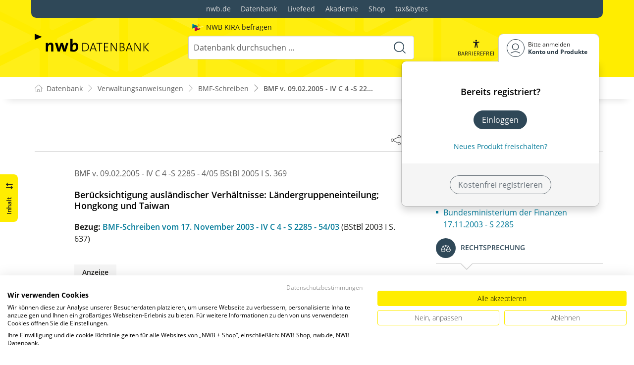

--- FILE ---
content_type: text/html; charset=utf-8
request_url: https://datenbank.nwb.de/DocumentGenericSeeAlso/All/153787/
body_size: 1881
content:

<div class="also-look-at" id="also-look-at">
    <div class="ala_content">
        <ul>
                    <li class="ala_content--title-verwaltung">
                        Verwaltung
                        <ul>
                                <li>
                                    <a class="mb-1" href="/Dokument/371673/?listPos=0&amp;highuniqueid1=153787&amp;hightitle1=BMF%2009.02.2005%20-%20S%202285">Bayerisches Landesamt für
Steuern 22.01.2010 - S
2285</a>
                                </li>
                                <li>
                                    <a class="mb-1" href="/Dokument/311988/?listPos=0&amp;highuniqueid1=153787&amp;hightitle1=BMF%2009.02.2005%20-%20S%202285">BMF 09.09.2008 - S 2285</a>
                                </li>
                                <li>
                                    <a class="mb-1" href="/Dokument/124379/?listPos=0&amp;highuniqueid1=153787&amp;hightitle1=BMF%2009.02.2005%20-%20S%202285">Bundesministerium der Finanzen
 17.11.2003 - S 2285</a>
                                </li>
                        </ul>
                       
                    </li>
                    <li class="ala_content--title-rechtsprechung">
                        Rechtsprechung
                        <ul>
                                <li>
                                    <a class="mb-1" href="/Dokument/369562/?listPos=0&amp;highuniqueid1=153787&amp;hightitle1=BMF%2009.02.2005%20-%20S%202285">BFH - VI R 28/10</a>
                                </li>
                                <li>
                                    <a class="mb-1" href="/Dokument/362674/?listPos=0&amp;highuniqueid1=153787&amp;hightitle1=BMF%2009.02.2005%20-%20S%202285">FG Rheinland-Pfalz 11.03.2010 - 6 K 2559/09</a>
                                </li>
                        </ul>
                       
                    </li>
        </ul>
    </div>
</div>

--- FILE ---
content_type: text/html; charset=utf-8
request_url: https://datenbank.nwb.de/Ads/DocumentSlot/?rnd=639055093310676920&slot=documentslot1
body_size: 441
content:


    <div class="ad-container">
        <span class="ad-desc">Anzeige</span>
        <a href="https://shop.nwb.de/LP26/RWESEN-Jahresabschluss-25/?et_sub=97058&amp;mtm_campaign=RWESEN-Jahresabschluss-2025&amp;mtm_kwd=Datenbank-Banner-Neu" target="_blank">
            <img src="https://NwbDBWebAdvertising.nwb.de/api/ShowAdd/Image/437" alt="" class="ad-image" />
        </a><a class="ad-desc-link"
           href="/Dokument/935169/"
           target="_self">Warum sehen Sie Werbung?</a>
    </div>


--- FILE ---
content_type: text/javascript
request_url: https://datenbank.nwb.de/tsJs_dist/Document/SelectionTool.js?v=aXwZzGxpyXwoWM7RIcaO5-qYWIkS_gnLPaxqlg6gpDI
body_size: 28505
content:
var DokumentJavascript;
(function (DokumentJavascript) {
    class SelectionTool {
        constructor(showRelatedContent) {
            this.showRelatedContent = showRelatedContent;
            this.selectionToolTemplate = document.createElement("template");
            this.selectionToolTemplate.id = "selectionToolTemplate";
            this.selectionToolTemplate.innerHTML = `
            <div id="selectionToolControl" class="popover fade show bs-popover-bottom selection-control" role="tooltip" x-placement="bottom">
                <div class="popover-arrow"></div>
                <div class="popover-inner">
                    <a id="selectionToolCopyButton" class="selection-control--btn">
                        <i class="icon-copy me-2"></i>Kopieren
                    </a>
                    <a id="selectionToolPrintButton" class="selection-control--btn">
                        <i class="icon-print me-2"></i>Drucken
                    </a>
                    <a id="selectionToolCopyLiteratureSourceButton" class="selection-control--btn">
                        <i class="icon-quote-o me-2"></i>Zitierhinweis
                    </a>
                    <a id="selectionToolShowRelatedContentButton" class="selection-control--btn">
                        <i class="icon-read-mode me-2"></i>Verwandte Inhalte
                    </a>
                </div>
            </div>`;
            document.body.appendChild(this.selectionToolTemplate);
            this.addSelectionTool();
        }
        addSelectionTool() {
            document.onpointerdown = (event) => {
                if (event.button != 0) {
                    return;
                }
                let control = document.querySelector('#selectionToolControl');
                if (control !== null) {
                    control.remove();
                    document.getSelection().removeAllRanges();
                }
            };
            document.body.onpointerup = (event) => {
                if (event.button != 0) {
                    return;
                }
                let selection = document.getSelection();
                if (SelectionTool.documentContentContainsSelection(selection)) {
                    let selectionToolClone = this.selectionToolTemplate.content.cloneNode(true);
                    document.body.appendChild(selectionToolClone);
                    let selectionToolControl = document.querySelector('#selectionToolControl');
                    document.querySelector('#selectionToolCopyButton').addEventListener('pointerdown', this.onCopySelection, true);
                    document.querySelector('#selectionToolPrintButton').addEventListener('pointerdown', this.onPrintSelection, true);
                    if (SelectionTool.isZitierhinweisAvailable()) {
                        document.querySelector('#selectionToolCopyLiteratureSourceButton').addEventListener('pointerdown', this.onCopyLiteratureSource, true);
                    }
                    else {
                        document.querySelector('#selectionToolCopyLiteratureSourceButton').style.display = "none";
                    }
                    var text = document.getSelection().toString();
                    if (this.showRelatedContent == true && text.length < 4000) { // todo: when moved to typescript set something like useShowRelatedAiContent in the construtctor by razor to diable in Linde, Kiehl and SIS context
                        document.querySelector('#selectionToolShowRelatedContentButton').addEventListener('pointerdown', this.onShowRelatedContent, true);
                    }
                    else {
                        document.querySelector('#selectionToolShowRelatedContentButton').style.display = "none";
                    }
                    let positionX = event.pageX - (selectionToolControl.clientWidth / 2);
                    let positionY = event.pageY;
                    selectionToolControl.style.top = `calc(${positionY}px + 1.25rem)`;
                    selectionToolControl.style.left = `calc(${positionX}px)`;
                }
            };
        }
        onCopySelection(event) {
            if (event.button != 0) {
                return;
            }
            let title = "In Zwischenablage kopieren";
            let currentSelection = document.getSelection();
            let clonedRanges = [];
            for (let i = 0; i < currentSelection.rangeCount; i++) {
                clonedRanges.push(currentSelection.getRangeAt(i).cloneContents());
            }
            SelectionTool.getZitierhinweis(currentSelection, function (zitierhinweis) {
                // Success: Create element from cloned ranges
                let selectionElement = SelectionTool.createSelectionElementFromFragments(clonedRanges, true, true);
                SelectionTool.addZitierhinweisToSelection(selectionElement, zitierhinweis, true);
                SelectionTool.addSelectionElementToRange(selectionElement);
                try {
                    document.execCommand("copy");
                    Toast.showInfo(title, "Der markierte Inhalt wurde in die Zwischenablage kopiert.");
                }
                catch (error) {
                    Toast.showError(title, "Es konnte nicht in die Zwischenablage geschrieben werden...");
                }
                finally {
                    SelectionTool.removeSelectionElement(selectionElement);
                }
            }, function () {
                // Error: Create element from cloned ranges (without citation note)
                let selectionElement = SelectionTool.createSelectionElementFromFragments(clonedRanges, true, true);
                SelectionTool.addSelectionElementToRange(selectionElement);
                try {
                    document.execCommand("copy");
                    Toast.showInfo(title, "Der markierte Inhalt wurde in die Zwischenablage kopiert (ohne Zitierhinweis).");
                }
                catch (error) {
                    Toast.showError(title, "Es konnte nicht in die Zwischenablage geschrieben werden...");
                }
                finally {
                    SelectionTool.removeSelectionElement(selectionElement);
                }
            });
            /*
                const clipboardItem = new ClipboardItem({
                    "text/plain": new Blob(
                        [tempElement.innerText],
                        { type: "text/plain" }
                    ),
                    "text/html": new Blob(
                        [tempElement.outerHTML],
                        { type: "text/html" }
                    ),
                });
            
                const content = tempElement.innerHTML;
                const blob = new Blob([content], { type: "text/html" });
                const richTextInput = new ClipboardItem({ "text/html": blob });
                navigator.clipboard.write([clipboardItem]);
            */
        }
        onShowRelatedContent(event) {
            if (event.button != 0) {
                return;
            }
            var text = document.getSelection().toString();
            var data = { "content": text };
            $.ajax({
                type: "POST",
                url: "/AiDocSnippets/Index",
                // The key needs to match your method's input parameter (case-sensitive).
                data: JSON.stringify(data),
                contentType: "application/json; charset=utf-8",
                dataType: "html",
                success: function (html) {
                    let element = document.createElement("div");
                    document.body.insertBefore(element, document.body.children[0]);
                    $(element).replaceWith(html);
                },
                error: function (req, status, error) {
                    Toast.showError("Fehler", error);
                }
            });
        }
        onPrintSelection(event) {
            if (event.button != 0) {
                return;
            }
            let currentSelection = document.getSelection();
            let clonedRanges = [];
            for (let i = 0; i < currentSelection.rangeCount; i++) {
                clonedRanges.push(currentSelection.getRangeAt(i).cloneContents());
            }
            SelectionTool.getZitierhinweis(currentSelection, function (zitierhinweis) {
                // Success: Create element from cloned ranges
                let selectionElement = SelectionTool.createSelectionElementFromFragments(clonedRanges, false, true);
                SelectionTool.addZitierhinweisToSelection(selectionElement, zitierhinweis, false);
                SelectionTool.addSelectionElementToRange(selectionElement);
                SelectionPrinter.print([selectionElement]);
                SelectionTool.removeSelectionElement(selectionElement);
            }, function () {
                // Error: Create element from cloned ranges (without citation note)
                let selectionElement = SelectionTool.createSelectionElementFromFragments(clonedRanges, false, true);
                SelectionTool.addSelectionElementToRange(selectionElement);
                SelectionPrinter.print([selectionElement]);
                SelectionTool.removeSelectionElement(selectionElement);
            });
        }
        onCopyLiteratureSource(event) {
            if (event.button != 0) {
                return;
            }
            let title = "Zitierhinweis kopieren";
            let selection = document.getSelection();
            SelectionTool.getZitierhinweis(selection, function (zitierhinweis) {
                // Create temporary element to copy citation note
                let tempElement = document.createElement("div");
                tempElement.innerText = zitierhinweis;
                tempElement.style.position = "absolute";
                tempElement.style.left = "-9999px";
                SelectionTool.addElementToDOM(tempElement);
                SelectionTool.addSelectionElementToRange(tempElement);
                try {
                    document.execCommand("copy");
                    Toast.showInfo(title, "Zitierhinweis kopiert: " + zitierhinweis);
                }
                catch (error) {
                    Toast.showError(title, "Konnte nicht in Zwischenablage schreiben.");
                }
                finally {
                    SelectionTool.removeSelectionElement(tempElement);
                }
            }, function () {
                Toast.showError(title, "Fehler beim Abrufen des Zitierhinweises.");
            });
        }
        static documentContentContainsSelection(selection) {
            if (!selection || selection.rangeCount < 1) {
                return false;
            }
            let text = selection.toString();
            if (text == "") {
                return false;
            }
            let node = selection.getRangeAt(0).startContainer.parentNode;
            let documentContent = document.querySelector('#dokumentinhalt');
            if (documentContent && documentContent.contains(node)) {
                return true;
            }
            return false;
        }
        static createSelectionElementWithoutZitierhinweis(addLineBreak, adjustMarginals) {
            let selectionElement = document.createElement("div");
            let selection = document.getSelection();
            for (let i = 0; i < selection.rangeCount; i++) {
                selectionElement.append(selection.getRangeAt(i).cloneContents());
            }
            SelectionTool.cleanupFundstellen(selectionElement);
            SelectionTool.addFundstellenToSelection(selectionElement);
            SelectionTool.addFussnotenToSelection(selectionElement);
            SelectionTool.cleanupElementTags(selectionElement, adjustMarginals);
            SelectionTool.addElementToDOM(selectionElement);
            return selectionElement;
        }
        static createSelectionElementFromFragments(clonedRanges, addLineBreak, adjustMarginals) {
            let selectionElement = document.createElement("div");
            for (let i = 0; i < clonedRanges.length; i++) {
                selectionElement.append(clonedRanges[i]);
            }
            SelectionTool.cleanupFundstellen(selectionElement);
            SelectionTool.addFundstellenToSelection(selectionElement);
            SelectionTool.addFussnotenToSelection(selectionElement);
            SelectionTool.cleanupElementTags(selectionElement, adjustMarginals);
            SelectionTool.addElementToDOM(selectionElement);
            return selectionElement;
        }
        static createSelectionElementWithZitierhinweis(zitierhinweis, addLineBreak, adjustMarginals) {
            let selectionElement = SelectionTool.createSelectionElementWithoutZitierhinweis(addLineBreak, adjustMarginals);
            SelectionTool.addZitierhinweisToSelection(selectionElement, zitierhinweis, addLineBreak);
            return selectionElement;
        }
        static cleanupElementTags(element, adjustMarginals) {
            for (let i = element.childNodes.length - 1; i >= 0; i--) {
                let childNode = element.childNodes[i];
                if (childNode.classList && childNode.classList.contains("marginal")) {
                    this.cleanupMarginalTags(childNode);
                }
                this.cleanupElementTags(childNode, adjustMarginals);
            }
            let outerHTML = element.outerHTML;
            if (outerHTML && outerHTML.includes("<time")) {
                outerHTML = outerHTML.replaceAll("<time", "<span");
                outerHTML = outerHTML.replaceAll("</time>", "</span>");
                element.outerHTML = outerHTML;
            }
        }
        static cleanupMarginalTags(marginalElement) {
            // Remove elements with the data attribute "data-marginal" (e.g. marginal notes with [i]).
            Array.from(marginalElement.querySelectorAll("[data-marginal]"))
                .map(m => m)
                .forEach(m => m.parentNode.removeChild(m));
            if (marginalElement.getAttribute("id")) {
                if (marginalElement.getAttribute("id").startsWith("yPage")) {
                    // Marginals are displayed in the middle of the text when copying, so the element is removed.
                    marginalElement.parentNode.removeChild(marginalElement);
                }
                else {
                    // Change layout of the elements, because otherwise the marginal numbers do not look good when pasting into e.g. Word.
                    marginalElement.parentNode.classList.remove("marginal-wrapper");
                    marginalElement.innerText += " ";
                }
            }
        }
        static addElementToDOM(element) {
            let documentContentElement = document.querySelector('.dokumentinhaltcontent');
            if (documentContentElement) {
                documentContentElement.appendChild(element);
            }
            else {
                document.body.appendChild(element);
            }
        }
        static removeSelectionElement(selectionElement) {
            let selection = document.getSelection();
            selection.removeAllRanges();
            let documentContentElement = document.querySelector('.dokumentinhaltcontent');
            if (documentContentElement) {
                documentContentElement.removeChild(selectionElement);
            }
            else {
                document.body.removeChild(selectionElement);
            }
        }
        static addSelectionElementToRange(selectionElement) {
            let range = document.createRange();
            range.selectNode(selectionElement);
            let selection = document.getSelection();
            selection.removeAllRanges();
            selection.addRange(range);
        }
        static isZitierhinweisAvailable() {
            let literatureSourceElement = document.querySelector(".literature_source");
            return literatureSourceElement != null;
        }
        static getNearestParagraphWithMarginal(element) {
            if (element.tagName == "P" && $(element).has("span.marginal-wrapper").length > 0) {
                return element;
            }
            let paragraphElements = $(element).prevAll("p").has("span.marginal-wrapper");
            if (paragraphElements.length > 0) {
                return paragraphElements[0];
            }
            return null;
        }
        static cleanupFundstellen(selectionElement) {
            // Remove all "Fundstelle" elements from the selection, because the "Fundstelle" element is then newly created and extended.
            if (selectionElement.textContent.trim().startsWith("Fundstelle")) {
                selectionElement.textContent = "";
            }
            Array.from(selectionElement.querySelectorAll('p'))
                .map(p => p)
                .filter(p => p.textContent.trim().startsWith("Fundstelle"))
                .forEach(p => p.parentNode.removeChild(p));
        }
        static addFundstellenToSelection(selectionElement) {
            var element = document.createElement("div");
            Array.from(document.querySelectorAll('p'))
                .filter(p => p.textContent.trim().startsWith("Fundstelle"))
                .forEach(p => element.append(p.cloneNode(true)));
            if (element.childNodes.length === 0) {
                var elementText = document.createElement("div");
                elementText.innerHTML = "<b>Fundstelle</b>";
                element.append(elementText);
            }
            var elementUrl = document.createElement("a");
            elementUrl.href = window.location.href;
            elementUrl.innerText = window.location.href;
            var lastChild = element.childNodes[element.childNodes.length - 1];
            if (lastChild != null) {
                lastChild.innerHTML = "<br>" + lastChild.innerHTML + "<br>";
                lastChild.append(elementUrl);
            }
            selectionElement.append(element);
        }
        static addFussnotenToSelection(selectionElement) {
            var element = document.createElement("div");
            element.className = "footnotes";
            let footnotesElement = document.querySelector(".footnotes");
            let selectedFootnotes = Array.from(selectionElement.querySelectorAll("[data-fnlink]"));
            for (var selectedFootnote in selectedFootnotes)
                if (selectedFootnotes.hasOwnProperty(selectedFootnote)) {
                    let selectedFootnoteElement = selectedFootnotes[selectedFootnote];
                    let footnoteIndex = parseInt(selectedFootnoteElement.getAttribute("data-fnlink"));
                    if (footnoteIndex >= 0 && footnotesElement.children) {
                        let footnoteRefs = $(footnotesElement).find("[data-fnote='" + footnoteIndex + "']");
                        if (footnoteRefs && footnoteRefs.length > 0) {
                            let footnoteRef = footnoteRefs[0];
                            if (footnoteRef.parentElement != null && footnoteRef.parentElement.parentElement != null) {
                                let footnoteElement = footnoteRef.parentElement.parentElement.cloneNode(true);
                                let numberElement = footnoteElement.querySelector(".number");
                                if (numberElement) {
                                    numberElement.classList.remove("number");
                                    Array.from(numberElement.getElementsByTagName("a")).forEach(a => a.innerText += " ");
                                }
                                element.append(footnoteElement);
                            }
                        }
                    }
                }
            selectionElement.append(element);
        }
        static getZitierhinweis(selection, successCallback, errorCallback) {
            try {
                let mainArticle = document.getElementById("main");
                if (!mainArticle) {
                    errorCallback();
                    return;
                }
                let uniqueId = mainArticle.getAttribute("data-uniqueid");
                if (!uniqueId) {
                    errorCallback();
                    return;
                }
                let domAddresses = SelectionTool.calculateDomAddressesForSelection(selection);
                if (domAddresses.length === 0) {
                    errorCallback();
                    return;
                }
                let domPathIncludedElements = domAddresses.join("_");
                let requestData = {
                    UniqueId: uniqueId,
                    DomPathIncludedElements: domPathIncludedElements,
                    ReturnZitierhinweisHtml: false
                };
                $.ajax({
                    type: "POST",
                    url: "/Document/Zitierhinweis",
                    data: JSON.stringify(requestData),
                    contentType: "application/json; charset=utf-8",
                    dataType: "json",
                    success: function (response) {
                        if (!response || !response.Success) {
                            errorCallback();
                            return;
                        }
                        successCallback(response.Zitierhinweis);
                    },
                    error: function (req, status, error) {
                        errorCallback();
                    }
                });
            }
            catch (error) {
                errorCallback();
            }
        }
        static addZitierhinweisToSelection(selectionElement, zitierhinweis, addLineBreak) {
            let literatureSourceWithMarginalElement = document.createElement("div");
            literatureSourceWithMarginalElement.className = "copy-to-clipboard-field";
            literatureSourceWithMarginalElement.innerText = zitierhinweis;
            let element = document.createElement("div");
            element.className = "literature_source copy-to-clipboard";
            element.append(literatureSourceWithMarginalElement);
            if (addLineBreak == true) {
                let lineBreakElement = document.createElement("div");
                lineBreakElement.innerHTML = "<br>";
                element.append(lineBreakElement);
            }
            selectionElement.insertBefore(element, selectionElement.firstChild);
        }
        static calculateDomAddressesForSelection(selection) {
            let rootElement = document.getElementById("dokumentinhaltcontent");
            if (!rootElement || !selection || selection.rangeCount === 0) {
                return [];
            }
            let addresses = [];
            for (let i = 0; i < selection.rangeCount; i++) {
                let range = selection.getRangeAt(i);
                let commonAncestor = range.commonAncestorContainer;
                if (commonAncestor.nodeType !== Node.ELEMENT_NODE) {
                    commonAncestor = commonAncestor.parentElement;
                }
                if (!commonAncestor)
                    continue;
                if (range.intersectsNode(commonAncestor)) {
                    let address = SharedJavascript.DomAdressCalculator.CalculateDomAddressRelativeToRoot(commonAncestor, rootElement);
                    if (address && addresses.indexOf(address) === -1) {
                        addresses.push(address);
                    }
                }
                let elements = commonAncestor.querySelectorAll('*');
                for (let element of Array.from(elements)) {
                    if (range.intersectsNode(element)) {
                        let address = SharedJavascript.DomAdressCalculator.CalculateDomAddressRelativeToRoot(element, rootElement);
                        if (address && addresses.indexOf(address) === -1) {
                            addresses.push(address);
                        }
                    }
                }
            }
            return addresses;
        }
    }
    DokumentJavascript.SelectionTool = SelectionTool;
    class SelectionPrinter {
        static print(elements) {
            for (var i = 0; i < elements.length; i++) {
                SelectionPrinter.setParentClasses(elements[i], SelectionPrinter.addPrintClasses);
            }
            SelectionPrinter.hideSpecialElements();
            window.print();
            SelectionPrinter.cleanupSpecialElements();
            for (var i = 0; i < elements.length; i++) {
                SelectionPrinter.setParentClasses(elements[i], SelectionPrinter.cleanupPrintClasses);
            }
        }
        static setParentClasses(element, callback) {
            var currentElement = element;
            callback(currentElement, true);
            currentElement = currentElement.parentElement;
            while (currentElement && currentElement.nodeName !== "BODY") {
                callback(currentElement, false);
                currentElement = currentElement.parentElement;
            }
        }
        static setSiblingClasses(element, callback) {
            var sibling = element.previousElementSibling;
            while (sibling) {
                callback(sibling);
                sibling = sibling.previousElementSibling;
            }
            sibling = element.nextElementSibling;
            while (sibling) {
                callback(sibling);
                sibling = sibling.nextElementSibling;
            }
        }
        static addPrintClasses(element, isStartingElement) {
            SelectionPrinter.addPreservePrintClasses(element, isStartingElement);
            SelectionPrinter.setSiblingClasses(element, SelectionPrinter.addHidePrintClasses);
        }
        static addPreservePrintClasses(element, isStartingElement) {
            element.classList.remove(SelectionPrinter.ClassHideFromPrint);
            element.classList.add(SelectionPrinter.ClassPreservePrint);
            if (!isStartingElement) {
                element.classList.add(SelectionPrinter.ClassPreserveAncestor);
            }
        }
        static addHidePrintClasses(element) {
            if (!element.classList) {
                element.className = SelectionPrinter.ClassHideFromPrint;
            }
            else if (!element.classList.contains(SelectionPrinter.ClassPreservePrint)) {
                element.classList.add(SelectionPrinter.ClassHideFromPrint);
            }
        }
        static cleanupPrintClasses(element, isStartingElement) {
            SelectionPrinter.removePrintClasses(element);
            SelectionPrinter.setSiblingClasses(element, SelectionPrinter.removePrintClasses);
        }
        static removePrintClasses(element) {
            if (element.classList) {
                element.classList.remove(SelectionPrinter.ClassHideFromPrint);
                element.classList.remove(SelectionPrinter.ClassPreservePrint);
                element.classList.remove(SelectionPrinter.ClassPreserveAncestor);
            }
        }
        static hideSpecialElements() {
            let loesungDialoge = Array.from(document.querySelectorAll(".loesung-dialog"));
            loesungDialoge.forEach((loesungDialog) => {
                if (loesungDialog.childNodes) {
                    for (var i = 0; i < loesungDialog.childNodes.length; i++) {
                        SelectionPrinter.addHidePrintClasses(loesungDialog.childNodes[i]);
                    }
                }
            });
        }
        static cleanupSpecialElements() {
            let loesungDialoge = Array.from(document.querySelectorAll(".loesung-dialog"));
            loesungDialoge.forEach((loesungDialog) => {
                if (loesungDialog.childNodes) {
                    for (var i = 0; i < loesungDialog.childNodes.length; i++) {
                        SelectionPrinter.removePrintClasses(loesungDialog.childNodes[i]);
                    }
                }
            });
        }
    }
    SelectionPrinter.ClassHideFromPrint = "selection-hide-print";
    SelectionPrinter.ClassPreservePrint = "selection-preserve-print";
    SelectionPrinter.ClassPreserveAncestor = "selection-preserve-ancestor";
    DokumentJavascript.SelectionPrinter = SelectionPrinter;
})(DokumentJavascript || (DokumentJavascript = {}));
//# sourceMappingURL=SelectionTool.js.map

--- FILE ---
content_type: text/javascript
request_url: https://datenbank.nwb.de/tsJs_dist/Shared/DomAdressCalculator.js?v=1FyBXQQ1ih-A5LCo_D-Hycqw25NbNX07C5cl__BnvP0
body_size: 3308
content:
var SharedJavascript;
(function (SharedJavascript) {
    class DomAdressCalculator {
        /* Calculate the compelte DOM address path for a given node top down from the document root */
        static CalculateDomAddressPathForNode(node) {
            // find the parent path recursively
            var parentPath = '';
            var parent = node.parentElement;
            while (parent != null) {
                var parentAddress = this.CalculateDomAddressPathForNode(parent);
                if (parentAddress != '')
                    parentPath = `${parentAddress}-${parentPath}`;
            }
            // combine parent path with nodes single adress
            if (parentPath != '')
                parentPath = parentPath + "-";
            return `${parentPath}${this.CalculateDomAddressSingleForNode(node)}`;
        }
        /* Calculate the single DOM address only local for a single given node */
        static CalculateDomAddressSingleForNode(node) {
            // Get the element name
            var myElementName = this.getNodeName(node);
            // Calculate the index of this element among its siblings with the same name
            var myElementIndex = 0;
            for (var i = 0; i < node.parentElement.childNodes.length; i++) {
                if (node.parentElement.childNodes[i] == node)
                    break; // found the actual node
                if (this.getNodeName(node.parentElement.childNodes[i]) == myElementName)
                    myElementIndex++;
            }
            // Return the combined string of index and name
            return `${myElementIndex}${myElementName}`;
        }
        static getNodeName(node) {
            if (node.nodeType == 3)
                return "text";
            return node.nodeName.toLowerCase();
        }
        /* Calculate DOM address relative to a specific root element */
        static CalculateDomAddressRelativeToRoot(node, rootElement) {
            if (!node || !rootElement)
                return '';
            // If node is the root element itself, return empty string
            if (node === rootElement)
                return '';
            // Find the direct child of rootElement that contains this node
            let currentNode = node;
            while (currentNode.parentElement && currentNode.parentElement !== rootElement) {
                currentNode = currentNode.parentElement;
            }
            // If we didn't find rootElement in the parent chain, return empty string
            if (!currentNode.parentElement || currentNode.parentElement !== rootElement) {
                return '';
            }
            // Now calculate the address for the direct child element
            let element = currentNode;
            let tagName = element.tagName.toLowerCase();
            // Count siblings with the same tag name before this element
            let index = 0;
            let sibling = element.previousElementSibling;
            while (sibling) {
                if (sibling.tagName.toLowerCase() === tagName) {
                    index++;
                }
                sibling = sibling.previousElementSibling;
            }
            return `${index}${tagName}`;
        }
    }
    SharedJavascript.DomAdressCalculator = DomAdressCalculator;
})(SharedJavascript || (SharedJavascript = {}));
//# sourceMappingURL=DomAdressCalculator.js.map